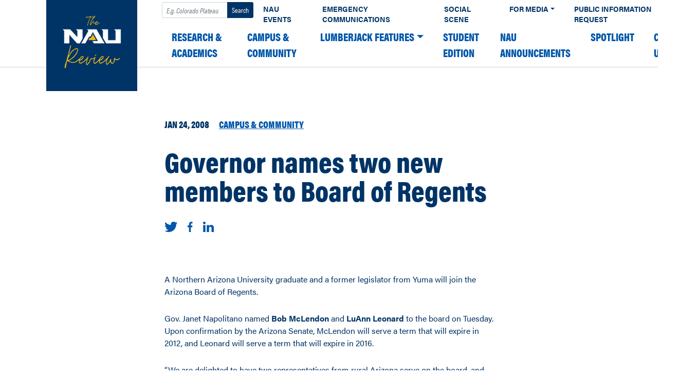

--- FILE ---
content_type: text/html; charset=UTF-8
request_url: https://news.nau.edu/governor-names-two-new-members-to-board-of-regents/
body_size: 10788
content:
<!DOCTYPE html><html lang="en-US"><head><meta charset="UTF-8"><meta name="viewport" content="width=device-width, initial-scale=1"><link rel="profile" href="https://gmpg.org/xfn/11"><title>Governor names two new members to Board of Regents &#8211; The NAU Review</title><meta name='robots' content='max-image-preview:large' />  <script>window.dataLayer = window.dataLayer || [];

    dataLayer.push({
        "event": "data-layer-loaded",
        "cmsPlatform": String("wordpress"),
        "contentGroupTier1": String("None"),
        "contentGroupTier2": undefined,
        "contentGroupTier3": undefined,
        "contentGroupTier4": undefined,
        "contentGroupTier5": undefined,
        "siteCodeVersion": undefined });</script> <script>(function(w,d,s,l,i){w[l]=w[l]||[];w[l].push({'gtm.start':
    new Date().getTime(),event:'gtm.js'});var f=d.getElementsByTagName(s)[0],
    j=d.createElement(s),dl=l!='dataLayer'?'&l='+l:'';j.async=true;j.src=
    'https://www.googletagmanager.com/gtm.js?id='+i+dl;f.parentNode.insertBefore(j,f);
    })(window,document,'script','dataLayer','GTM-W5SR4XD');</script> <link rel='dns-prefetch' href='//use.typekit.net' /><link rel="alternate" type="application/rss+xml" title="The NAU Review &raquo; Feed" href="https://news.nau.edu/feed/" /><link rel="alternate" type="application/rss+xml" title="The NAU Review &raquo; Comments Feed" href="https://news.nau.edu/comments/feed/" /><link rel="apple-touch-icon" sizes="180x180" href="https://news.nau.edu/wordpress/wp-content/plugins/nau-core/favicons/apple-touch-icon.png"><link rel="icon" type="image/png" sizes="32x32" href="https://news.nau.edu/wordpress/wp-content/plugins/nau-core/favicons/favicon-32x32.png"><link rel="icon" type="image/png" sizes="16x16" href="https://news.nau.edu/wordpress/wp-content/plugins/nau-core/favicons/favicon-16x16.png"><link rel="manifest" href="https://news.nau.edu/wordpress/wp-content/plugins/nau-core/favicons/manifest.json"><link rel="mask-icon" href="https://news.nau.edu/wordpress/wp-content/plugins/nau-core/favicons/safari-pinned-tab.svg" color="#003466"><link rel="shortcut icon" href="https://news.nau.edu/wordpress/wp-content/plugins/nau-core/favicons/favicon.ico"><meta name="msapplication-config" content="https://news.nau.edu/wordpress/wp-content/plugins/nau-core/favicons/browserconfig.xml"><meta name="theme-color" content="#ffffff">  <script>(function(d) {
        var config = {
            kitId: 'lwj6mlz',
            scriptTimeout: 3000,
            async: true
        },
        h=d.documentElement,t=setTimeout(function(){h.className=h.className.replace(/\bwf-loading\b/g,"")+" wf-inactive";},config.scriptTimeout),tk=d.createElement("script"),f=false,s=d.getElementsByTagName("script")[0],a;h.className+=" wf-loading";tk.src='https://use.typekit.net/'+config.kitId+'.js';tk.async=true;tk.onload=tk.onreadystatechange=function(){a=this.readyState;if(f||a&&a!="complete"&&a!="loaded")return;f=true;clearTimeout(t);try{Typekit.load(config)}catch(e){}};s.parentNode.insertBefore(tk,s)
    })(document);</script> <style>.wf-loading{opacity:0}.wf-active{opacity:1}.wf-inactive{opacity:1}</style><link rel="alternate" type="application/rss+xml" title="The NAU Review &raquo; Governor names two new members to Board of Regents Comments Feed" href="https://news.nau.edu/governor-names-two-new-members-to-board-of-regents/feed/" /><style id='wp-emoji-styles-inline-css' type='text/css'>img.wp-smiley,img.emoji{display:inline!important;border:none!important;box-shadow:none!important;height:1em!important;width:1em!important;margin:0 0.07em!important;vertical-align:-0.1em!important;background:none!important;padding:0!important}</style><link rel='stylesheet' id='wp-block-library-css' href='https://news.nau.edu/wordpress/wp-includes/css/dist/block-library/style.min.css?ver=6.6.4' type='text/css' media='all' /><style id='classic-theme-styles-inline-css' type='text/css'>
/*! This file is auto-generated */
.wp-block-button__link{color:#fff;background-color:#32373c;border-radius:9999px;box-shadow:none;text-decoration:none;padding:calc(.667em + 2px) calc(1.333em + 2px);font-size:1.125em}.wp-block-file__button{background:#32373c;color:#fff;text-decoration:none}</style><style id='global-styles-inline-css' type='text/css'>:root{--wp--preset--aspect-ratio--square:1;--wp--preset--aspect-ratio--4-3:4/3;--wp--preset--aspect-ratio--3-4:3/4;--wp--preset--aspect-ratio--3-2:3/2;--wp--preset--aspect-ratio--2-3:2/3;--wp--preset--aspect-ratio--16-9:16/9;--wp--preset--aspect-ratio--9-16:9/16;--wp--preset--color--black:#000;--wp--preset--color--cyan-bluish-gray:#abb8c3;--wp--preset--color--white:#fff;--wp--preset--color--pale-pink:#f78da7;--wp--preset--color--vivid-red:#cf2e2e;--wp--preset--color--luminous-vivid-orange:#ff6900;--wp--preset--color--luminous-vivid-amber:#fcb900;--wp--preset--color--light-green-cyan:#7bdcb5;--wp--preset--color--vivid-green-cyan:#00d084;--wp--preset--color--pale-cyan-blue:#8ed1fc;--wp--preset--color--vivid-cyan-blue:#0693e3;--wp--preset--color--vivid-purple:#9b51e0;--wp--preset--gradient--vivid-cyan-blue-to-vivid-purple:linear-gradient(135deg,rgba(6,147,227,1) 0%,rgb(155,81,224) 100%);--wp--preset--gradient--light-green-cyan-to-vivid-green-cyan:linear-gradient(135deg,rgb(122,220,180) 0%,rgb(0,208,130) 100%);--wp--preset--gradient--luminous-vivid-amber-to-luminous-vivid-orange:linear-gradient(135deg,rgba(252,185,0,1) 0%,rgba(255,105,0,1) 100%);--wp--preset--gradient--luminous-vivid-orange-to-vivid-red:linear-gradient(135deg,rgba(255,105,0,1) 0%,rgb(207,46,46) 100%);--wp--preset--gradient--very-light-gray-to-cyan-bluish-gray:linear-gradient(135deg,rgb(238,238,238) 0%,rgb(169,184,195) 100%);--wp--preset--gradient--cool-to-warm-spectrum:linear-gradient(135deg,rgb(74,234,220) 0%,rgb(151,120,209) 20%,rgb(207,42,186) 40%,rgb(238,44,130) 60%,rgb(251,105,98) 80%,rgb(254,248,76) 100%);--wp--preset--gradient--blush-light-purple:linear-gradient(135deg,rgb(255,206,236) 0%,rgb(152,150,240) 100%);--wp--preset--gradient--blush-bordeaux:linear-gradient(135deg,rgb(254,205,165) 0%,rgb(254,45,45) 50%,rgb(107,0,62) 100%);--wp--preset--gradient--luminous-dusk:linear-gradient(135deg,rgb(255,203,112) 0%,rgb(199,81,192) 50%,rgb(65,88,208) 100%);--wp--preset--gradient--pale-ocean:linear-gradient(135deg,rgb(255,245,203) 0%,rgb(182,227,212) 50%,rgb(51,167,181) 100%);--wp--preset--gradient--electric-grass:linear-gradient(135deg,rgb(202,248,128) 0%,rgb(113,206,126) 100%);--wp--preset--gradient--midnight:linear-gradient(135deg,rgb(2,3,129) 0%,rgb(40,116,252) 100%);--wp--preset--font-size--small:13px;--wp--preset--font-size--medium:20px;--wp--preset--font-size--large:36px;--wp--preset--font-size--x-large:42px;--wp--preset--spacing--20:.44rem;--wp--preset--spacing--30:.67rem;--wp--preset--spacing--40:1rem;--wp--preset--spacing--50:1.5rem;--wp--preset--spacing--60:2.25rem;--wp--preset--spacing--70:3.38rem;--wp--preset--spacing--80:5.06rem;--wp--preset--shadow--natural:6px 6px 9px rgba(0,0,0,.2);--wp--preset--shadow--deep:12px 12px 50px rgba(0,0,0,.4);--wp--preset--shadow--sharp:6px 6px 0 rgba(0,0,0,.2);--wp--preset--shadow--outlined:6px 6px 0 -3px rgba(255,255,255,1),6px 6px rgba(0,0,0,1);--wp--preset--shadow--crisp:6px 6px 0 rgba(0,0,0,1)}:where(.is-layout-flex){gap:.5em}:where(.is-layout-grid){gap:.5em}body .is-layout-flex{display:flex}.is-layout-flex{flex-wrap:wrap;align-items:center}.is-layout-flex>:is(*,div){margin:0}body .is-layout-grid{display:grid}.is-layout-grid>:is(*,div){margin:0}:where(.wp-block-columns.is-layout-flex){gap:2em}:where(.wp-block-columns.is-layout-grid){gap:2em}:where(.wp-block-post-template.is-layout-flex){gap:1.25em}:where(.wp-block-post-template.is-layout-grid){gap:1.25em}.has-black-color{color:var(--wp--preset--color--black)!important}.has-cyan-bluish-gray-color{color:var(--wp--preset--color--cyan-bluish-gray)!important}.has-white-color{color:var(--wp--preset--color--white)!important}.has-pale-pink-color{color:var(--wp--preset--color--pale-pink)!important}.has-vivid-red-color{color:var(--wp--preset--color--vivid-red)!important}.has-luminous-vivid-orange-color{color:var(--wp--preset--color--luminous-vivid-orange)!important}.has-luminous-vivid-amber-color{color:var(--wp--preset--color--luminous-vivid-amber)!important}.has-light-green-cyan-color{color:var(--wp--preset--color--light-green-cyan)!important}.has-vivid-green-cyan-color{color:var(--wp--preset--color--vivid-green-cyan)!important}.has-pale-cyan-blue-color{color:var(--wp--preset--color--pale-cyan-blue)!important}.has-vivid-cyan-blue-color{color:var(--wp--preset--color--vivid-cyan-blue)!important}.has-vivid-purple-color{color:var(--wp--preset--color--vivid-purple)!important}.has-black-background-color{background-color:var(--wp--preset--color--black)!important}.has-cyan-bluish-gray-background-color{background-color:var(--wp--preset--color--cyan-bluish-gray)!important}.has-white-background-color{background-color:var(--wp--preset--color--white)!important}.has-pale-pink-background-color{background-color:var(--wp--preset--color--pale-pink)!important}.has-vivid-red-background-color{background-color:var(--wp--preset--color--vivid-red)!important}.has-luminous-vivid-orange-background-color{background-color:var(--wp--preset--color--luminous-vivid-orange)!important}.has-luminous-vivid-amber-background-color{background-color:var(--wp--preset--color--luminous-vivid-amber)!important}.has-light-green-cyan-background-color{background-color:var(--wp--preset--color--light-green-cyan)!important}.has-vivid-green-cyan-background-color{background-color:var(--wp--preset--color--vivid-green-cyan)!important}.has-pale-cyan-blue-background-color{background-color:var(--wp--preset--color--pale-cyan-blue)!important}.has-vivid-cyan-blue-background-color{background-color:var(--wp--preset--color--vivid-cyan-blue)!important}.has-vivid-purple-background-color{background-color:var(--wp--preset--color--vivid-purple)!important}.has-black-border-color{border-color:var(--wp--preset--color--black)!important}.has-cyan-bluish-gray-border-color{border-color:var(--wp--preset--color--cyan-bluish-gray)!important}.has-white-border-color{border-color:var(--wp--preset--color--white)!important}.has-pale-pink-border-color{border-color:var(--wp--preset--color--pale-pink)!important}.has-vivid-red-border-color{border-color:var(--wp--preset--color--vivid-red)!important}.has-luminous-vivid-orange-border-color{border-color:var(--wp--preset--color--luminous-vivid-orange)!important}.has-luminous-vivid-amber-border-color{border-color:var(--wp--preset--color--luminous-vivid-amber)!important}.has-light-green-cyan-border-color{border-color:var(--wp--preset--color--light-green-cyan)!important}.has-vivid-green-cyan-border-color{border-color:var(--wp--preset--color--vivid-green-cyan)!important}.has-pale-cyan-blue-border-color{border-color:var(--wp--preset--color--pale-cyan-blue)!important}.has-vivid-cyan-blue-border-color{border-color:var(--wp--preset--color--vivid-cyan-blue)!important}.has-vivid-purple-border-color{border-color:var(--wp--preset--color--vivid-purple)!important}.has-vivid-cyan-blue-to-vivid-purple-gradient-background{background:var(--wp--preset--gradient--vivid-cyan-blue-to-vivid-purple)!important}.has-light-green-cyan-to-vivid-green-cyan-gradient-background{background:var(--wp--preset--gradient--light-green-cyan-to-vivid-green-cyan)!important}.has-luminous-vivid-amber-to-luminous-vivid-orange-gradient-background{background:var(--wp--preset--gradient--luminous-vivid-amber-to-luminous-vivid-orange)!important}.has-luminous-vivid-orange-to-vivid-red-gradient-background{background:var(--wp--preset--gradient--luminous-vivid-orange-to-vivid-red)!important}.has-very-light-gray-to-cyan-bluish-gray-gradient-background{background:var(--wp--preset--gradient--very-light-gray-to-cyan-bluish-gray)!important}.has-cool-to-warm-spectrum-gradient-background{background:var(--wp--preset--gradient--cool-to-warm-spectrum)!important}.has-blush-light-purple-gradient-background{background:var(--wp--preset--gradient--blush-light-purple)!important}.has-blush-bordeaux-gradient-background{background:var(--wp--preset--gradient--blush-bordeaux)!important}.has-luminous-dusk-gradient-background{background:var(--wp--preset--gradient--luminous-dusk)!important}.has-pale-ocean-gradient-background{background:var(--wp--preset--gradient--pale-ocean)!important}.has-electric-grass-gradient-background{background:var(--wp--preset--gradient--electric-grass)!important}.has-midnight-gradient-background{background:var(--wp--preset--gradient--midnight)!important}.has-small-font-size{font-size:var(--wp--preset--font-size--small)!important}.has-medium-font-size{font-size:var(--wp--preset--font-size--medium)!important}.has-large-font-size{font-size:var(--wp--preset--font-size--large)!important}.has-x-large-font-size{font-size:var(--wp--preset--font-size--x-large)!important}:where(.wp-block-post-template.is-layout-flex){gap:1.25em}:where(.wp-block-post-template.is-layout-grid){gap:1.25em}:where(.wp-block-columns.is-layout-flex){gap:2em}:where(.wp-block-columns.is-layout-grid){gap:2em}:root :where(.wp-block-pullquote){font-size:1.5em;line-height:1.6}</style><link data-minify="1" rel='stylesheet' id='child-understrap-styles-css' href='https://news.nau.edu/wordpress/wp-content/cache/min/1/wordpress/wp-content/themes/nau-news/css/child-theme-b2677c96db9291d8f3ac09b0fdd1cec2.css' type='text/css' media='all' /><link rel='stylesheet' id='typekit-css' href='//use.typekit.net/agp6zoq.css?ver=6.6.4' type='text/css' media='all' /><style id='rocket-lazyload-inline-css' type='text/css'>.rll-youtube-player{position:relative;padding-bottom:56.23%;height:0;overflow:hidden;max-width:100%}.rll-youtube-player iframe{position:absolute;top:0;left:0;width:100%;height:100%;z-index:100;background:0 0}.rll-youtube-player img{bottom:0;display:block;left:0;margin:auto;max-width:100%;width:100%;position:absolute;right:0;top:0;border:none;height:auto;cursor:pointer;-webkit-transition:.4s all;-moz-transition:.4s all;transition:.4s all}.rll-youtube-player img:hover{-webkit-filter:brightness(75%)}.rll-youtube-player .play{height:72px;width:72px;left:50%;top:50%;margin-left:-36px;margin-top:-36px;position:absolute;background:url(https://news.nau.edu/wordpress/wp-content/plugins/wp-rocket/assets/img/youtube.png) no-repeat;cursor:pointer}.wp-has-aspect-ratio .rll-youtube-player{position:absolute;padding-bottom:0;width:100%;height:100%;top:0;bottom:0;left:0;right:0}</style> <script type="text/javascript" src="https://news.nau.edu/wordpress/wp-includes/js/jquery/jquery.min.js?ver=3.7.1" id="jquery-core-js"></script> <script type="text/javascript" src="https://news.nau.edu/wordpress/wp-includes/js/jquery/jquery-migrate.min.js?ver=3.4.1" id="jquery-migrate-js"></script> <link rel="https://api.w.org/" href="https://news.nau.edu/wp-json/" /><link rel="alternate" title="JSON" type="application/json" href="https://news.nau.edu/wp-json/wp/v2/posts/5105" /><link rel="EditURI" type="application/rsd+xml" title="RSD" href="https://news.nau.edu/wordpress/xmlrpc.php?rsd" /><meta name="generator" content="WordPress 6.6.4" /><link rel="canonical" href="https://news.nau.edu/governor-names-two-new-members-to-board-of-regents/" /><link rel='shortlink' href='https://news.nau.edu/?p=5105' /><link rel="pingback" href="https://news.nau.edu/wordpress/xmlrpc.php"><meta name="mobile-web-app-capable" content="yes"><meta name="apple-mobile-web-app-capable" content="yes"><meta name="apple-mobile-web-app-title" content="The NAU Review - The official news source for Northern Arizona University"><link rel="icon" href="https://news.nau.edu/wordpress/wp-content/uploads/2021/09/cropped-Review_site_icon-32x32.png" sizes="32x32" /><link rel="icon" href="https://news.nau.edu/wordpress/wp-content/uploads/2021/09/cropped-Review_site_icon-192x192.png" sizes="192x192" /><link rel="apple-touch-icon" href="https://news.nau.edu/wordpress/wp-content/uploads/2021/09/cropped-Review_site_icon-180x180.png" /><meta name="msapplication-TileImage" content="https://news.nau.edu/wordpress/wp-content/uploads/2021/09/cropped-Review_site_icon-270x270.png" /> <noscript><style id="rocket-lazyload-nojs-css">.rll-youtube-player,[data-lazy-src]{display:none!important}</style></noscript></head><body data-rsssl=1 class="post-template-default single single-post postid-5105 single-format-standard wp-custom-logo wp-embed-responsive group-blog"><div class="site" id="page"><div id="wrapper-navbar" itemscope itemtype="http://schema.org/WebSite"> <a class="skip-link sr-only sr-only-focusable" href="#content">Skip to content</a><nav class="navbar navbar-expand-xl navbar-dark bg-primary"><div class="container-fluid"> <a href="https://news.nau.edu/" class="navbar-brand custom-logo-link" rel="home"><img width="150" height="150" src="data:image/svg+xml,%3Csvg%20xmlns='http://www.w3.org/2000/svg'%20viewBox='0%200%20150%20150'%3E%3C/svg%3E" class="img-fluid" alt="The_NAU_Review" decoding="async" data-lazy-src="https://news.nau.edu/wordpress/wp-content/uploads/2021/09/Review_square_small.png" /><noscript><img width="150" height="150" src="https://news.nau.edu/wordpress/wp-content/uploads/2021/09/Review_square_small.png" class="img-fluid" alt="The_NAU_Review" decoding="async" /></noscript></a> <button id="navbar-toggler" class="navbar-toggler" type="button" data-toggle="dropdown" data-target="#all-nav" aria-controls="all-nav" aria-expanded="false" aria-label="Toggle navigation"> <span class="navbar-toggler-icon"></span> </button><div id="all-nav" class="collapse navbar-collapse"><div id="navbarExternal" class="navbar-collapse"><ul class="navbar-nav ml-auto"><li><form method="get" id="searchform" action="https://news.nau.edu/" role="search"> <label class="sr-only" for="s">Search</label><div class="input-group input-group-sm pt-1"> <input class="field form-control" id="s" name="s" type="text" placeholder="E.g. Colorado Plateau" value=""> <span class="input-group-append"> <input class="submit btn btn-search" id="searchsubmit" name="submit" type="submit" value="Search"> </span></div></form></li><li itemscope="itemscope" itemtype="https://www.schema.org/SiteNavigationElement" id="menu-item-58081" class="menu-item menu-item-type-custom menu-item-object-custom menu-item-58081 nav-item"><a title="NAU Events" href="https://events.nau.edu/" class="nav-link">NAU Events</a></li><li itemscope="itemscope" itemtype="https://www.schema.org/SiteNavigationElement" id="menu-item-58083" class="menu-item menu-item-type-custom menu-item-object-custom menu-item-58083 nav-item"><a title="Emergency Communications" href="https://in.nau.edu/emergency-management/alert/" class="nav-link">Emergency Communications</a></li><li itemscope="itemscope" itemtype="https://www.schema.org/SiteNavigationElement" id="menu-item-58084" class="menu-item menu-item-type-custom menu-item-object-custom menu-item-58084 nav-item"><a title="Social Scene" href="https://in.nau.edu/social-media/" class="nav-link">Social Scene</a></li><li itemscope="itemscope" itemtype="https://www.schema.org/SiteNavigationElement" id="menu-item-58085" class="menu-item menu-item-type-custom menu-item-object-custom menu-item-has-children dropdown menu-item-58085 nav-item"><a title="For Media" href="#" data-toggle="dropdown" aria-haspopup="true" aria-expanded="false" class="dropdown-toggle nav-link" id="menu-item-dropdown-58085">For Media</a><ul class="dropdown-menu" aria-labelledby="menu-item-dropdown-58085" role="menu"><li itemscope="itemscope" itemtype="https://www.schema.org/SiteNavigationElement" id="menu-item-58087" class="menu-item menu-item-type-custom menu-item-object-custom menu-item-58087 nav-item"><a title="Photography/Videography Request" href="https://nau.edu/university-policy-library/filming-photography-on-campus/" class="dropdown-item">Photography/Videography Request</a></li></ul></li><li itemscope="itemscope" itemtype="https://www.schema.org/SiteNavigationElement" id="menu-item-58086" class="menu-item menu-item-type-custom menu-item-object-custom menu-item-58086 nav-item"><a title="Public Information Request" href="https://news.nau.edu/public-records/" class="nav-link">Public Information Request</a></li><li itemscope="itemscope" itemtype="https://www.schema.org/SiteNavigationElement" id="menu-item-58088" class="d-none menu-item menu-item-type-custom menu-item-object-custom menu-item-58088 nav-item"><a title="Subscribe" href="#" class="nav-link">Subscribe</a></li><li itemscope="itemscope" itemtype="https://www.schema.org/SiteNavigationElement" id="menu-item-58090" class="d-none menu-item menu-item-type-custom menu-item-object-custom menu-item-58090 nav-item"><a title="Contact" href="#" class="nav-link">Contact</a></li></ul></div><div id="navbarNavDropdown" class="collapse_ navbar-collapse"><ul id="main-menu" class="navbar-nav ml-auto"><li itemscope="itemscope" itemtype="https://www.schema.org/SiteNavigationElement" id="menu-item-5" class="menu-item menu-item-type-taxonomy menu-item-object-category menu-item-5 nav-item"><a title="Research &#038; Academics" href="https://news.nau.edu/category/research-academics/" class="nav-link">Research &amp; Academics</a></li><li itemscope="itemscope" itemtype="https://www.schema.org/SiteNavigationElement" id="menu-item-7" class="menu-item menu-item-type-taxonomy menu-item-object-category current-post-ancestor current-menu-parent current-post-parent active menu-item-7 nav-item"><a title="Campus &#038; Community" href="https://news.nau.edu/category/campus-community/" class="nav-link">Campus &amp; Community</a></li><li itemscope="itemscope" itemtype="https://www.schema.org/SiteNavigationElement" id="menu-item-63515" class="menu-item menu-item-type-taxonomy menu-item-object-category menu-item-has-children dropdown menu-item-63515 nav-item"><a title="Lumberjack Features" href="#" data-toggle="dropdown" aria-haspopup="true" aria-expanded="false" class="dropdown-toggle nav-link" id="menu-item-dropdown-63515">Lumberjack Features</a><ul class="dropdown-menu" aria-labelledby="menu-item-dropdown-63515" role="menu"><li itemscope="itemscope" itemtype="https://www.schema.org/SiteNavigationElement" id="menu-item-63517" class="menu-item menu-item-type-taxonomy menu-item-object-category menu-item-63517 nav-item"><a title="Humans of NAU" href="https://news.nau.edu/category/lumberjack-features/humans-of-nau/" class="dropdown-item">Humans of NAU</a></li><li itemscope="itemscope" itemtype="https://www.schema.org/SiteNavigationElement" id="menu-item-63516" class="menu-item menu-item-type-taxonomy menu-item-object-category menu-item-63516 nav-item"><a title="Fit it in a Minute" href="https://news.nau.edu/category/lumberjack-features/fit-it-in-a-minute/" class="dropdown-item">Fit it in a Minute</a></li><li itemscope="itemscope" itemtype="https://www.schema.org/SiteNavigationElement" id="menu-item-63519" class="menu-item menu-item-type-taxonomy menu-item-object-category menu-item-63519 nav-item"><a title="Views from NAU" href="https://news.nau.edu/category/lumberjack-features/views-from-nau/" class="dropdown-item">Views from NAU</a></li><li itemscope="itemscope" itemtype="https://www.schema.org/SiteNavigationElement" id="menu-item-63518" class="menu-item menu-item-type-taxonomy menu-item-object-category menu-item-63518 nav-item"><a title="Lumberjack Lifestyles" href="https://news.nau.edu/category/lumberjack-features/lumberjack-lifestyle/" class="dropdown-item">Lumberjack Lifestyles</a></li><li itemscope="itemscope" itemtype="https://www.schema.org/SiteNavigationElement" id="menu-item-70201" class="menu-item menu-item-type-taxonomy menu-item-object-category menu-item-70201 nav-item"><a title="Lumberjacks Abroad" href="https://news.nau.edu/category/lumberjack-features/lumberjacks-abroad/" class="dropdown-item">Lumberjacks Abroad</a></li></ul></li><li itemscope="itemscope" itemtype="https://www.schema.org/SiteNavigationElement" id="menu-item-75635" class="menu-item menu-item-type-taxonomy menu-item-object-category menu-item-75635 nav-item"><a title="Student edition" href="https://news.nau.edu/category/student-edition/" class="nav-link">Student edition</a></li><li itemscope="itemscope" itemtype="https://www.schema.org/SiteNavigationElement" id="menu-item-63514" class="menu-item menu-item-type-taxonomy menu-item-object-category menu-item-63514 nav-item"><a title="NAU Announcements" href="https://news.nau.edu/category/nau-announcements/" class="nav-link">NAU Announcements</a></li><li itemscope="itemscope" itemtype="https://www.schema.org/SiteNavigationElement" id="menu-item-63502" class="menu-item menu-item-type-taxonomy menu-item-object-category menu-item-63502 nav-item"><a title="Spotlight" href="https://news.nau.edu/category/spotlight/" class="nav-link">Spotlight</a></li><li itemscope="itemscope" itemtype="https://www.schema.org/SiteNavigationElement" id="menu-item-63503" class="menu-item menu-item-type-post_type menu-item-object-page menu-item-63503 nav-item"><a title="Contact Us" href="https://news.nau.edu/contact-us/" class="nav-link">Contact Us</a></li></ul></div></div></div></nav></div><div id="page-wrapper" class="single-post"><div class="container" id="content" tabindex="-1"><div class="row"><main class="site-main" id="main"><article class="post-5105 post type-post status-publish format-standard hentry category-campus-community" id="post-5105"><header class="entry-header"><div class="entry-meta"> <time>Jan 24, 2008</time> <a href="https://news.nau.edu/category/campus-community/" class="category">Campus &amp; Community</a></div><h1 class="entry-title">Governor names two new members to Board of Regents</h1></header><ul class="social share d-flex"><li> <a href="https://www.twitter.com/home?status=http%3A%2F%2Fnews.nau.edu%2Fgovernor-names-two-new-members-to-board-of-regents%2F" aria-label="Share on Twitter" target="_blank"> <img alt="Twitter" src="data:image/svg+xml,%3Csvg%20xmlns='http://www.w3.org/2000/svg'%20viewBox='0%200%200%200'%3E%3C/svg%3E" data-lazy-src="https://news.nau.edu/wordpress/wp-content/themes/nau-news/images/social-twitter.svg" /><noscript><img alt="Twitter" src="https://news.nau.edu/wordpress/wp-content/themes/nau-news/images/social-twitter.svg" /></noscript> </a></li><li> <a href="https://www.facebook.com/sharer/sharer.php?u=http%3A%2F%2Fnews.nau.edu%2Fgovernor-names-two-new-members-to-board-of-regents%2F" aria-label="Share on Facebook" target="_blank"> <img alt="Facebook" src="data:image/svg+xml,%3Csvg%20xmlns='http://www.w3.org/2000/svg'%20viewBox='0%200%200%200'%3E%3C/svg%3E" data-lazy-src="https://news.nau.edu/wordpress/wp-content/themes/nau-news/images/social-facebook.svg" /><noscript><img alt="Facebook" src="https://news.nau.edu/wordpress/wp-content/themes/nau-news/images/social-facebook.svg" /></noscript> </a></li><li> <a href="https://www.linkedin.com/shareArticle?mini=true&url=http%3A%2F%2Fnews.nau.edu%2Fgovernor-names-two-new-members-to-board-of-regents%2F&title=encodedTitle" aria-label="Share on LinkedIn" target="_blank"> <img alt="LinkedIn" src="data:image/svg+xml,%3Csvg%20xmlns='http://www.w3.org/2000/svg'%20viewBox='0%200%200%200'%3E%3C/svg%3E" data-lazy-src="https://news.nau.edu/wordpress/wp-content/themes/nau-news/images/social-linkedin.svg" /><noscript><img alt="LinkedIn" src="https://news.nau.edu/wordpress/wp-content/themes/nau-news/images/social-linkedin.svg" /></noscript> </a></li></ul><div class="entry-content"><p>A Northern Arizona University graduate and a former legislator from Yuma will join the Arizona Board of Regents.</p><p>Gov. Janet Napolitano named <strong>Bob McLendon</strong> and <strong>LuAnn Leonard</strong> to the board on Tuesday. Upon confirmation by the Arizona Senate, McLendon will serve a term that will expire in 2012, and Leonard will serve a term that will expire in 2016.</p><p>&#8220;We are delighted to have two representatives from rural Arizona serve on the board, and we welcome them both,&#8221; said NAU President<strong> John Haeger</strong>.</p><p>Since 2002, Leonard has served as executive director of the Hopi Education Endowment Fund, serving previously in the Office of the Chairman of the Hopi Tribe and as director of the Office of Youth Affairs for the Tribe. She is a graduate of NAU and Arizona State University, and is a member of the Hopi Tribe from the village of Sichomovi and a descendant of the Tohono O&#8217;odham Nation.</p><p>She is the first Native American to serve on the Arizona Board of Regents.</p><p>&#8220;LuAnn Leonard is an excellent public servant who will bring a critical perspective to the Board of Regents,&#8221; Napolitano said. &#8220;One of the most important missions for higher education in Arizona will be to expand opportunities for students in rural and tribal areas. LuAnn will bring great expertise to those missions in particular, as well as an impressive background in educational policy.&#8221;</p><p>McLendon, of Yuma, served in the Arizona House of Representatives from 1983 until 2001, where he served for a time as House Democratic leader. Subsequently, he served on the Yuma County Board of Supervisors before retiring from elected office in 2004. From 1961 until 1998, McLendon taught American history and government at Yuma High School. He holds a bachelor&#8217;s and master&#8217;s degree from Arizona State University.</p><p>&#8220;Throughout his service as a public official, Bob McLendon has been a strong advocate for educational opportunity for all Arizona children,&#8221; Napolitano said. &#8220;His passionate belief in the value of education, his policy expertise, and his background in the classroom will make him an excellent member of the Board of Regents.&#8221;</p><p>For information, go to <a href="http://www.azgovernor.gov/" target="_blank">www.azgovernor.gov</a>.</p></div><footer class="entry-footer"><div class="author"> Inside NAU <span class="author-title"></span></div><ul class="social share d-flex"><li> <a href="https://www.twitter.com/home?status=http%3A%2F%2Fnews.nau.edu%2Fgovernor-names-two-new-members-to-board-of-regents%2F" aria-label="Share on Twitter" target="_blank"> <img alt="Twitter" src="data:image/svg+xml,%3Csvg%20xmlns='http://www.w3.org/2000/svg'%20viewBox='0%200%200%200'%3E%3C/svg%3E" data-lazy-src="https://news.nau.edu/wordpress/wp-content/themes/nau-news/images/social-twitter.svg" /><noscript><img alt="Twitter" src="https://news.nau.edu/wordpress/wp-content/themes/nau-news/images/social-twitter.svg" /></noscript> </a></li><li> <a href="https://www.facebook.com/sharer/sharer.php?u=http%3A%2F%2Fnews.nau.edu%2Fgovernor-names-two-new-members-to-board-of-regents%2F" aria-label="Share on Facebook" target="_blank"> <img alt="Facebook" src="data:image/svg+xml,%3Csvg%20xmlns='http://www.w3.org/2000/svg'%20viewBox='0%200%200%200'%3E%3C/svg%3E" data-lazy-src="https://news.nau.edu/wordpress/wp-content/themes/nau-news/images/social-facebook.svg" /><noscript><img alt="Facebook" src="https://news.nau.edu/wordpress/wp-content/themes/nau-news/images/social-facebook.svg" /></noscript> </a></li><li> <a href="https://www.linkedin.com/shareArticle?mini=true&url=http%3A%2F%2Fnews.nau.edu%2Fgovernor-names-two-new-members-to-board-of-regents%2F&title=encodedTitle" aria-label="Share on LinkedIn" target="_blank"> <img alt="LinkedIn" src="data:image/svg+xml,%3Csvg%20xmlns='http://www.w3.org/2000/svg'%20viewBox='0%200%200%200'%3E%3C/svg%3E" data-lazy-src="https://news.nau.edu/wordpress/wp-content/themes/nau-news/images/social-linkedin.svg" /><noscript><img alt="LinkedIn" src="https://news.nau.edu/wordpress/wp-content/themes/nau-news/images/social-linkedin.svg" /></noscript> </a></li></ul></footer></article></main></div><div class="col-md-4 widget-area" id="right-sidebar" role="complementary"><aside id="text-7" class="widget widget_text"><h3 class="widget-title">Subscribe to The NAU Review</h3><div class="textwidget"><p>Get The NAU Review email delivered to your inbox.</p><p><a href="/news-p/subscribe/">Sign up for The NAU Review now!</a></p></div></aside><aside id="text-8" class="widget widget_text"><h3 class="widget-title">Contact Us</h3><div class="textwidget"><p>The NAU Review is published by the <a href="contact-us">NAU Communications</a>.</p><p><a href="news-tip">If you have a news tip, share it with us!</a></p></div></aside></div></div></div></div><div class="wrapper" id="wrapper-footer"><div class="container"><div class="row justify-content-center"><div class="col-md-6 col-lg-4"><footer class="site-footer" id="colophon"> <a href="https://nau.edu"> <img alt="NAU Website Home" src="data:image/svg+xml,%3Csvg%20xmlns='http://www.w3.org/2000/svg'%20viewBox='0%200%200%200'%3E%3C/svg%3E" data-lazy-src="https://news.nau.edu/wordpress/wp-content/themes/nau-news/images/nau-logo-dark.svg" /><noscript><img alt="NAU Website Home" src="https://news.nau.edu/wordpress/wp-content/themes/nau-news/images/nau-logo-dark.svg" /></noscript> </a><ul class="social d-flex justify-content-between"><li><a href="https://twitter.com/nau" class="twitter"> <svg xmlns="http://www.w3.org/2000/svg" viewBox="0 0 28.04 22.77"><defs><style>.social-twitter-fill{fill:#003466}</style></defs><title>NAU on Twitter</title><g id="Layer_2" data-name="Layer 2"><g id="desktop_article" data-name="desktop article"><g id="footer"><path class="social-twitter-fill" d="M25.16,5.68c0,.25,0,.5,0,.75,0,7.6-5.78,16.35-16.35,16.35A16.24,16.24,0,0,1,0,20.19a11.81,11.81,0,0,0,1.39.07,11.51,11.51,0,0,0,7.13-2.46,5.76,5.76,0,0,1-5.37-4,7.19,7.19,0,0,0,1.08.09,6.1,6.1,0,0,0,1.51-.2A5.75,5.75,0,0,1,1.14,8.08V8a5.77,5.77,0,0,0,2.6.73A5.75,5.75,0,0,1,2,1a16.34,16.34,0,0,0,11.85,6,6.49,6.49,0,0,1-.14-1.32,5.75,5.75,0,0,1,9.95-3.93A11.32,11.32,0,0,0,27.26.43a5.73,5.73,0,0,1-2.53,3.17A11.49,11.49,0,0,0,28,2.7,12.36,12.36,0,0,1,25.16,5.68Z"/></g></g></g></svg> </a></li><li><a href="https://www.facebook.com/NAUFlagstaff" class="facebook"> <svg xmlns="http://www.w3.org/2000/svg" viewBox="0 0 15.37 29.61"><defs><style>.social-facebook-fill{fill:#003466}</style></defs><title>NAU's Facebook pager</title><g id="Layer_2" data-name="Layer 2"><g id="desktop_article" data-name="desktop article"><g id="footer"><path class="social-facebook-fill" d="M15.37,4.91H12.58c-2.19,0-2.6,1-2.6,2.56v3.36h5.21L14.5,16.1H10v13.5H4.54V16.1H0V10.83H4.54V7c0-4.5,2.76-7,6.78-7a34.81,34.81,0,0,1,4.06.21Z"/></g></g></g></svg> </a></li><li><a href="https://www.linkedin.com/school/northern-arizona-university/" class="linkedin"> <svg xmlns="http://www.w3.org/2000/svg" viewBox="0 0 27.33 26.12"><defs><style>.social-linkedin-fill{fill:#003466}</style></defs><title>Connect with NAU on LinkedIn</title><g id="Layer_2" data-name="Layer 2"><g id="desktop_article" data-name="desktop article"><g id="footer"><path class="social-linkedin-fill" d="M3.27,6.08h0A3,3,0,0,1,0,3,3.06,3.06,0,0,1,3.31,0,3,3,0,0,1,6.58,3,3,3,0,0,1,3.27,6.08Zm2.94,20H.34V8.49H6.21Zm21.12,0H21.47V16.69c0-2.37-.85-4-3-4a3.21,3.21,0,0,0-3,2.13,4.42,4.42,0,0,0-.2,1.44v9.84H9.45c.07-16,0-17.63,0-17.63H15.3V11h0a5.81,5.81,0,0,1,5.32-3c3.86,0,6.74,2.53,6.74,7.93Z"/></g></g></g></svg> </a></li><li><a href="https://instagram.com/nauflagstaff/" class="instagram"> <svg xmlns="http://www.w3.org/2000/svg" viewBox="0 0 27.33 27.33"><defs><style>.social-instagram-fill{fill:#003466}</style></defs><title>Follow NAU on Instagram</title><g id="Layer_2" data-name="Layer 2"><g id="desktop_article" data-name="desktop article"><g id="footer"><path class="social-instagram-fill" d="M27.33,23.82a3.52,3.52,0,0,1-3.5,3.5H3.5A3.52,3.52,0,0,1,0,23.82V3.5A3.52,3.52,0,0,1,3.5,0H23.82a3.52,3.52,0,0,1,3.5,3.5Zm-3.1-12.26h-2.4a7.78,7.78,0,0,1,.36,2.33,8.37,8.37,0,0,1-8.5,8.24A8.37,8.37,0,0,1,5.2,13.9a7.78,7.78,0,0,1,.36-2.33H3V23.09a1.08,1.08,0,0,0,1.08,1.08h19a1.08,1.08,0,0,0,1.09-1.08ZM13.68,8.29A5.4,5.4,0,0,0,8.2,13.61a5.4,5.4,0,0,0,5.48,5.32,5.41,5.41,0,0,0,5.5-5.32A5.41,5.41,0,0,0,13.68,8.29Zm10.55-4A1.23,1.23,0,0,0,23,3h-3.1a1.23,1.23,0,0,0-1.23,1.23V7.21a1.23,1.23,0,0,0,1.23,1.23H23a1.23,1.23,0,0,0,1.23-1.23Z"/></g></g></g></svg> </a></li></ul></footer></div></div></div></div></div> <script type="text/javascript" src="https://news.nau.edu/wordpress/wp-content/themes/nau-news/js/child-theme.min.js?ver=0.5.5.2" id="child-understrap-scripts-js"></script> <script type="text/javascript" src="https://news.nau.edu/wordpress/wp-includes/js/comment-reply.min.js?ver=6.6.4" id="comment-reply-js" async="async" data-wp-strategy="async"></script> <script type="text/javascript" src="https://news.nau.edu/wordpress/wp-content/themes/nau-news/includes/shortcodes/enterprise-plus-fullwidth-image-frontend.js?ver=1" id="enterprise-plus-fullwidth-image-frontend-js"></script> <script>window.lazyLoadOptions={elements_selector:"img[data-lazy-src],.rocket-lazyload,iframe[data-lazy-src]",data_src:"lazy-src",data_srcset:"lazy-srcset",data_sizes:"lazy-sizes",class_loading:"lazyloading",class_loaded:"lazyloaded",threshold:300,callback_loaded:function(element){if(element.tagName==="IFRAME"&&element.dataset.rocketLazyload=="fitvidscompatible"){if(element.classList.contains("lazyloaded")){if(typeof window.jQuery!="undefined"){if(jQuery.fn.fitVids){jQuery(element).parent().fitVids()}}}}}};window.addEventListener('LazyLoad::Initialized',function(e){var lazyLoadInstance=e.detail.instance;if(window.MutationObserver){var observer=new MutationObserver(function(mutations){var image_count=0;var iframe_count=0;var rocketlazy_count=0;mutations.forEach(function(mutation){for(i=0;i<mutation.addedNodes.length;i++){if(typeof mutation.addedNodes[i].getElementsByTagName!=='function'){return}
if(typeof mutation.addedNodes[i].getElementsByClassName!=='function'){return}
images=mutation.addedNodes[i].getElementsByTagName('img');is_image=mutation.addedNodes[i].tagName=="IMG";iframes=mutation.addedNodes[i].getElementsByTagName('iframe');is_iframe=mutation.addedNodes[i].tagName=="IFRAME";rocket_lazy=mutation.addedNodes[i].getElementsByClassName('rocket-lazyload');image_count+=images.length;iframe_count+=iframes.length;rocketlazy_count+=rocket_lazy.length;if(is_image){image_count+=1}
if(is_iframe){iframe_count+=1}}});if(image_count>0||iframe_count>0||rocketlazy_count>0){lazyLoadInstance.update()}});var b=document.getElementsByTagName("body")[0];var config={childList:!0,subtree:!0};observer.observe(b,config)}},!1)</script><script data-no-minify="1" async src="https://news.nau.edu/wordpress/wp-content/plugins/wp-rocket/assets/js/lazyload/12.0/lazyload.min.js"></script><script>function lazyLoadThumb(e){var t='<img loading="lazy" data-lazy-src="https://i.ytimg.com/vi/ID/hqdefault.jpg" alt="" width="480" height="360"><noscript><img src="https://i.ytimg.com/vi/ID/hqdefault.jpg" alt="" width="480" height="360"></noscript>',a='<div class="play"></div>';return t.replace("ID",e)+a}function lazyLoadYoutubeIframe(){var e=document.createElement("iframe"),t="ID?autoplay=1";t+=0===this.dataset.query.length?'':'&'+this.dataset.query;e.setAttribute("src",t.replace("ID",this.dataset.src)),e.setAttribute("frameborder","0"),e.setAttribute("allowfullscreen","1"),e.setAttribute("allow", "accelerometer; autoplay; encrypted-media; gyroscope; picture-in-picture"),this.parentNode.replaceChild(e,this)}document.addEventListener("DOMContentLoaded",function(){var e,t,a=document.getElementsByClassName("rll-youtube-player");for(t=0;t<a.length;t++)e=document.createElement("div"),e.setAttribute("data-id",a[t].dataset.id),e.setAttribute("data-query", a[t].dataset.query),e.setAttribute("data-src", a[t].dataset.src),e.innerHTML=lazyLoadThumb(a[t].dataset.id),e.onclick=lazyLoadYoutubeIframe,a[t].appendChild(e)});</script> </body></html>
<!-- This website is like a Rocket, isn't it? Performance optimized by WP Rocket. Learn more: https://wp-rocket.me -->

--- FILE ---
content_type: text/plain
request_url: https://sgtm.nau.edu/g/collect?v=2&tid=G-3Z09XZBPK5&gtm=45je61e1h1v874132564z876383453za20gzb76383453zd76383453&_p=1768664431190&gcd=13l3l3l3l1l1&npa=0&dma=0&ni=1&cid=875624303.1768664433&ecid=38976068&ul=en-us%40posix&sr=1280x720&_fplc=0&ir=1&ur=US-OH&frm=0&pscdl=noapi&ec_mode=c&_eu=EAAAAGQ&sst.tft=1768664431190&sst.lpc=233277953&sst.navt=n&sst.ude=0&sst.sw_exp=1&_s=2&tag_exp=103116026~103200004~104527907~104528501~104684208~104684211~105391253~115938465~115938469~116491844~116682876~116744866~116988316~117041587&dl=https%3A%2F%2Fnews.nau.edu%2Fgovernor-names-two-new-members-to-board-of-regents%2F&sid=1768664433&sct=1&seg=0&dt=Governor%20names%20two%20new%20members%20to%20Board%20of%20Regents%20%E2%80%93%20The%20NAU%20Review&_tu=BA&en=scroll&ep.x-fb-ck-fbp=fb.1.1768664433934.556769482783614267&ep.event_category=scrolling&ep.event_action=page%3A%20%2Fgovernor-names-two-new-members-to-board-of-regents%2F&ep.event_label=desktop%3A%2025%25&ep.c_hit_timestamp=2026-01-17T15%3A40%3A34.794%2B00%3A00&_et=1696&ep.user_data._tag_mode=MANUAL&tfd=4363&richsstsse
body_size: 370
content:
event: message
data: {"send_pixel":["https://analytics.google.com/g/s/collect?dma=0&npa=0&gcd=13l3l3l3l1l1&gtm=45j91e61e1v874132564z876383453z9899113582za20gzb76383453zd76383453&tag_exp=103116026~103200004~104527907~104528501~104684208~104684211~105391253~115938465~115938469~116491844~116682876~116744866~116988316~117041587&_is_sw=0&_tu=BA&_gsid=3Z09XZBPK5nSF6IBXoXNL0Wrqot_LOKg"],"options":{}}

event: message
data: {"response":{"status_code":200,"body":""}}



--- FILE ---
content_type: text/plain
request_url: https://sgtm.nau.edu/g/collect?v=2&tid=G-3Z09XZBPK5&gtm=45je61e1h1v874132564z876383453za20gzb76383453zd76383453&_p=1768664431190&gcd=13l3l3l3l1l1&npa=0&dma=0&ni=1&cid=875624303.1768664433&ecid=38976068&ul=en-us%40posix&sr=1280x720&_fplc=0&ir=1&ur=US-OH&frm=0&pscdl=noapi&ec_mode=c&_eu=EAAAAGQ&sst.tft=1768664431190&sst.lpc=233277953&sst.navt=n&sst.ude=0&sst.sw_exp=1&_s=3&tag_exp=103116026~103200004~104527907~104528501~104684208~104684211~105391253~115938465~115938469~116491844~116682876~116744866~116988316~117041587&dl=https%3A%2F%2Fnews.nau.edu%2Fgovernor-names-two-new-members-to-board-of-regents%2F&sid=1768664433&sct=1&seg=0&dt=Governor%20names%20two%20new%20members%20to%20Board%20of%20Regents%20%E2%80%93%20The%20NAU%20Review&_tu=BA&en=scroll&ep.x-fb-ck-fbp=fb.1.1768664433934.556769482783614267&ep.event_category=scrolling&ep.event_action=page%3A%20%2Fgovernor-names-two-new-members-to-board-of-regents%2F&ep.event_label=desktop%3A%2025%25&ep.c_hit_timestamp=2026-01-17T15%3A40%3A34.800%2B00%3A00&_et=3&ep.user_data._tag_mode=MANUAL&tfd=4380&richsstsse
body_size: 263
content:
event: message
data: {"send_pixel":["https://analytics.google.com/g/s/collect?dma=0&npa=0&gcd=13l3l3l3l1l1&gtm=45j91e61e1v874132564z876383453z9899113582za20gzb76383453zd76383453&tag_exp=103116026~103200004~104527907~104528501~104684208~104684211~105391253~115938465~115938469~116491844~116682876~116744866~116988316~117041587&_is_sw=0&_tu=BA&_gsid=3Z09XZBPK5cEbfpsSet6q9uWNNQELjvg"],"options":{}}

event: message
data: {"response":{"status_code":200,"body":""}}

